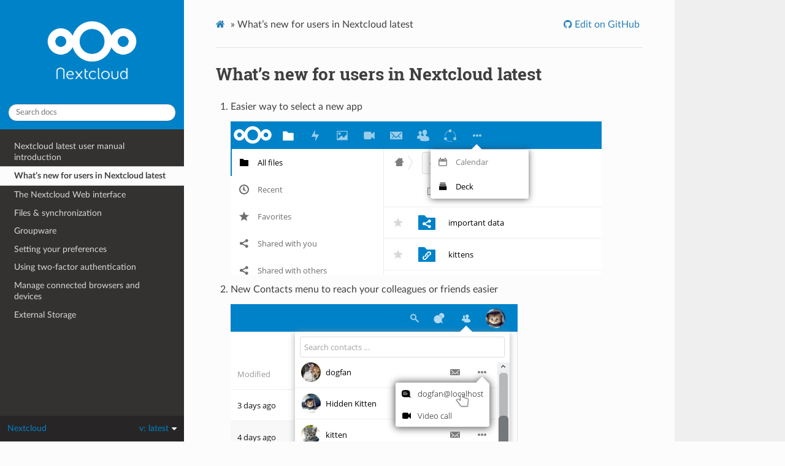

--- FILE ---
content_type: text/html
request_url: https://docs.nextcloud.com/server/16/user_manual/whats_new.html
body_size: 2623
content:


<!DOCTYPE html>
<html class="writer-html4" lang="en" >
<head>
  <meta charset="utf-8" />
  
  <meta name="viewport" content="width=device-width, initial-scale=1.0" />
  
  <title>What’s new for users in Nextcloud latest &mdash; Nextcloud latest User Manual latest documentation</title>
  

  
  <link rel="stylesheet" href="_static/css/theme.css" type="text/css" />
  <link rel="stylesheet" href="_static/pygments.css" type="text/css" />
    <link rel="stylesheet" href="_static/custom.css" type="text/css" />

  
  

  
  

  

  
  <!--[if lt IE 9]>
    <script src="_static/js/html5shiv.min.js"></script>
  <![endif]-->
  
    
      <script type="text/javascript">
          var DOCUMENTATION_OPTIONS = {
              URL_ROOT:'./',
              VERSION:'latest',
              LANGUAGE:'None',
              COLLAPSE_INDEX:false,
              FILE_SUFFIX:'.html',
              HAS_SOURCE:  true,
              SOURCELINK_SUFFIX: '.txt'
          };
      </script>
        <script type="text/javascript" src="_static/jquery.js"></script>
        <script type="text/javascript" src="_static/underscore.js"></script>
        <script type="text/javascript" src="_static/doctools.js"></script>
    
    <script type="text/javascript" src="_static/js/theme.js"></script>

    
    <link rel="index" title="Index" href="genindex.html" />
    <link rel="search" title="Search" href="search.html" />
    <link rel="next" title="The Nextcloud Web interface" href="webinterface.html" />
    <link rel="prev" title="Nextcloud latest user manual introduction" href="index.html" /> 
</head>

<body class="wy-body-for-nav">

   
  <div class="wy-grid-for-nav">
    
    <nav data-toggle="wy-nav-shift" class="wy-nav-side">
      <div class="wy-side-scroll">
        <div class="wy-side-nav-search" >
          

          
            <a href="contents.html">
          

          
            
            <img src="_static/logo-white.png" class="logo" alt="Logo"/>
          
          </a>

          

          
<div role="search">
  <form id="rtd-search-form" class="wy-form" action="search.html" method="get">
    <input type="text" name="q" placeholder="Search docs" />
    <input type="hidden" name="check_keywords" value="yes" />
    <input type="hidden" name="area" value="default" />
  </form>
</div>

          
        </div>

        
        <div class="wy-menu wy-menu-vertical" data-spy="affix" role="navigation" aria-label="main navigation">
          
            
            
              
            
            
              <ul class="current">
<li class="toctree-l1"><a class="reference internal" href="index.html">Nextcloud latest user manual introduction</a></li>
<li class="toctree-l1 current"><a class="current reference internal" href="#">What&#8217;s new for users in Nextcloud latest</a></li>
<li class="toctree-l1"><a class="reference internal" href="webinterface.html">The Nextcloud Web interface</a></li>
<li class="toctree-l1"><a class="reference internal" href="files/index.html">Files &amp; synchronization</a></li>
<li class="toctree-l1"><a class="reference internal" href="pim/index.html">Groupware</a></li>
<li class="toctree-l1"><a class="reference internal" href="userpreferences.html">Setting your preferences</a></li>
<li class="toctree-l1"><a class="reference internal" href="user_2fa.html">Using two-factor authentication</a></li>
<li class="toctree-l1"><a class="reference internal" href="session_management.html">Manage connected browsers and devices</a></li>
<li class="toctree-l1"><a class="reference internal" href="external_storage/index.html">External Storage</a></li>
</ul>

            
          
        </div>
        
      </div>
    </nav>

    <section data-toggle="wy-nav-shift" class="wy-nav-content-wrap">

      
      <nav class="wy-nav-top" aria-label="top navigation">
        
          <i data-toggle="wy-nav-top" class="fa fa-bars"></i>
          <a href="contents.html">Nextcloud latest User Manual</a>
        
      </nav>


      <div class="wy-nav-content">
        
        <div class="rst-content style-external-links">
        
          

















<div role="navigation" aria-label="breadcrumbs navigation">

  <ul class="wy-breadcrumbs">
    
      <li><a href="contents.html" class="icon icon-home"></a> &raquo;</li>
        
      <li>What&#8217;s new for users in Nextcloud latest</li>
    
    
      <li class="wy-breadcrumbs-aside">
        
          
            
              <a href="https://github.com/nextcloud/documentation/edit/master/user_manual/whats_new.rst" class="fa fa-github"> Edit on GitHub</a>
            
          
        
      </li>
    
  </ul>

  
  <hr/>
</div>
          <div role="main" class="document" itemscope="itemscope" itemtype="http://schema.org/Article">
           <div itemprop="articleBody">
            
  <div class="section" id="what-s-new-for-users-in-nextcloud-version">
<h1>What&#8217;s new for users in Nextcloud latest<a class="headerlink" href="#what-s-new-for-users-in-nextcloud-version" title="Permalink to this headline">¶</a></h1>
<ol class="arabic">
<li><p class="first">Easier way to select a new app</p>
<div class="figure">
<img alt="screenshot of apps menu at top-left of Nextcloud Web GUI" src="_images/apps_menu.png" />
</div>
</li>
<li><p class="first">New Contacts menu to reach your colleagues or friends easier</p>
<div class="figure">
<img alt="screenshot of contacts menu at top-right of Nextcloud Web GUI" src="_images/contacts_menu.png" />
</div>
</li>
<li><p class="first">A contact popup menu over avatars everywhere</p>
<div class="figure">
<img alt="screenshot of popup over avatar" src="_images/contacts_popup.png" />
</div>
</li>
<li><p class="first">Ability to send multiple unique sharing links each with their own settings, by entering email addresses (the recipient will receive an email)</p>
<div class="figure">
<img alt="screenshot of multiple sharing links" src="_images/multi_sharing.png" />
</div>
</li>
<li><p class="first">Many other improvements and new apps, like screensharing in Video calls, new Circles app for user defined groups, push notifications, notifications of file changes even when shared to another server, undo removal of files from a shared folder even if the removal was done by a recipient, directly sharing to social media and much more.</p>
</li>
</ol>
</div>


           </div>
           
          </div>
          <footer>
    <div class="rst-footer-buttons" role="navigation" aria-label="footer navigation">
        <a href="webinterface.html" class="btn btn-neutral float-right" title="The Nextcloud Web interface" accesskey="n" rel="next">Next <span class="fa fa-arrow-circle-right" aria-hidden="true"></span></a>
        <a href="index.html" class="btn btn-neutral float-left" title="Nextcloud latest user manual introduction" accesskey="p" rel="prev"><span class="fa fa-arrow-circle-left" aria-hidden="true"></span> Previous</a>
    </div>

  <hr/>

  <div role="contentinfo">
    <p>
        &#169; Copyright 2021 Nextcloud GmbH.

    </p>
  </div> 

</footer>
        </div>
      </div>

    </section>

  </div>
  

  <div class="rst-versions" data-toggle="rst-versions" role="note" aria-label="versions">
    <span class="rst-current-version" data-toggle="rst-current-version">
      <span class="fa fa-book"> Read the Docs</span>
      v: latest
      <span class="fa fa-caret-down"></span>
    </span>
    <div class="rst-other-versions">
      <dl>
        <dt>Versions</dt>
        
          <dd><a href="https://docs.nextcloud.com/server/16/user_manual">16</a></dd>
        
          <dd><a href="https://docs.nextcloud.com/server/17/user_manual">17</a></dd>
        
          <dd><a href="https://docs.nextcloud.com/server/18/user_manual">18</a></dd>
        
          <dd><a href="https://docs.nextcloud.com/server/stable/user_manual">stable</a></dd>
        
          <dd><a href="https://docs.nextcloud.com/server/latest/user_manual">latest</a></dd>
        
      </dl>
      <dl>
        <dt>Downloads</dt>
        
      </dl>
      <dl>
        
        <dt>On Read the Docs</dt>
          <dd>
            <a href="///projects//?fromdocs=">Project Home</a>
          </dd>
          <dd>
            <a href="///builds//?fromdocs=">Builds</a>
          </dd>
      </dl>
    </div>
  </div>


  <script type="text/javascript">
      jQuery(function () {
          SphinxRtdTheme.Navigation.enable(true);
      });
  </script>

  
   

</body>
</html>

--- FILE ---
content_type: text/css
request_url: https://docs.nextcloud.com/server/16/user_manual/_static/custom.css
body_size: 719
content:
/**
 * FIX THE DESIGN OF THE RTD THEME
 */

/* NC blue */
.wy-side-nav-search {
	background-color: #0082c9;
}

/* Reduce size of logo in top left */
.wy-side-nav-search > a img.logo {
	max-width: 180px;
}

/* Remove unwanted background on top left logo on hover */
.wy-side-nav-search > a:hover {
	background: none;
}

/* Remove unwanted data on the bottom left sidebar */
.rst-versions.shift-up .rst-other-versions > dl:not(:nth-child(1)),
.rst-versions.shift-up .rst-other-versions > a,
.rst-versions.shift-up .rst-other-versions > hr {
	display:none
}
.rst-versions.shift-up .rst-other-versions {
	color: transparent;
	font-size: 0px;
}
.rst-versions.shift-up .rst-other-versions dt,.rst-versions.shift-up .rst-other-versions dl {
	color: #808080;
	font-size: 15px;
}

/* Remove readthedocs title in the sidebar bottom left section */
.rst-versions .rst-current-version .fa-book {
	display: none;
}
.rst-versions .rst-current-version:before {
	content: 'Nextcloud';
	margin-right: auto;
}
.rst-versions .rst-current-version {
	display: flex;
	align-items: center;
	color: #0082c9;
}
.rst-versions .rst-current-version .fa-caret-down {
	margin-left: 5px;
}

/* Code blocks */
.highlight {
	/* nc blue */
	background: rgba(0, 130, 201, 0.1)
}

/* ICONS LIST */
div#list-of-available-icons > blockquote {
	margin: 0;
}

div#list-of-available-icons > blockquote > div {
	display: flex;
	flex-wrap: wrap;
	justify-content: space-around;
}

div#list-of-available-icons > blockquote > div > div {
	width: 120px;
	display: flex;
	flex-direction: column;
	align-items: center;
	margin-bottom: 30px;
}

div#list-of-available-icons > blockquote > div > div > a {
	border-radius: 50%;
	display: flex;
	justify-content: center;
	align-items: center;
	width: 60px;
	height: 60px;
}

div#list-of-available-icons > blockquote > div > div > a.white-icon {
	background-color: #343131;
}

div#list-of-available-icons > blockquote > div > div > p {
	margin-top: 5px;
	font-size: 90%;
	font-style: normal;
	text-align: center;
}